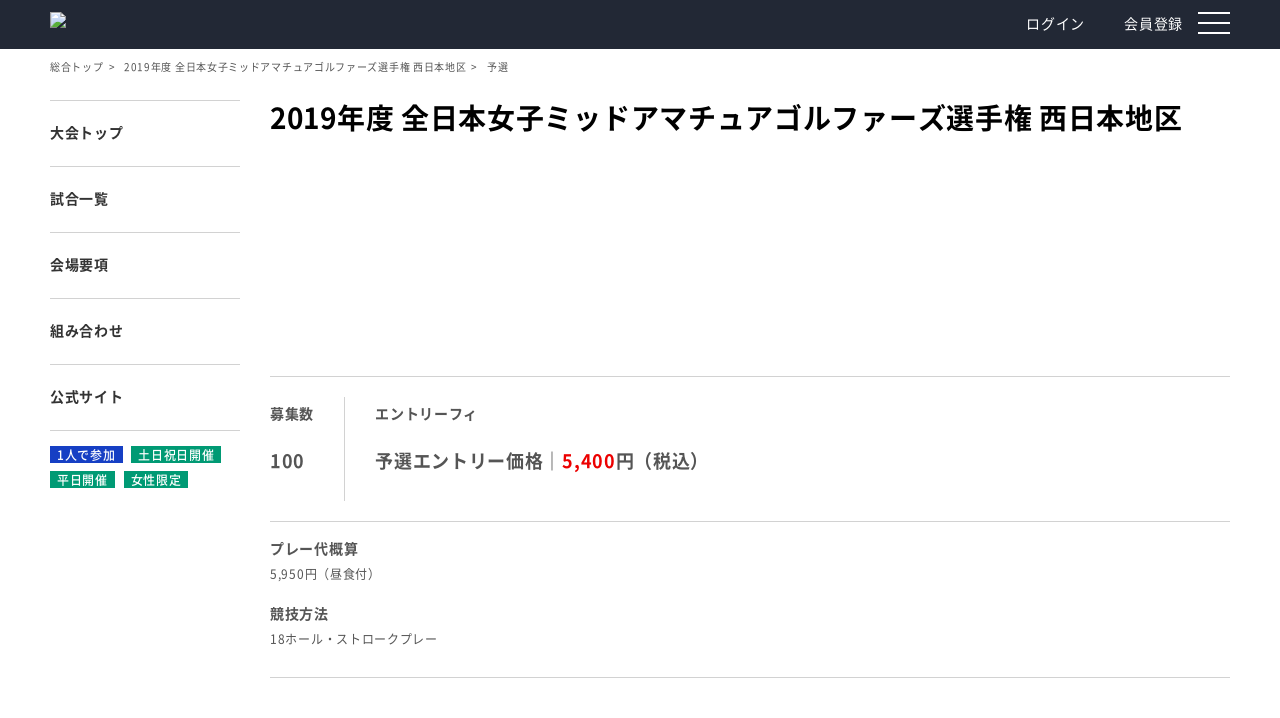

--- FILE ---
content_type: text/html; charset=UTF-8
request_url: https://www.teeoff.jp/conventions/194/event/5570
body_size: 9623
content:
<!DOCTYPE html>
<html lang="ja">
  <head>
    <meta charset="UTF-8">
    <meta http-equiv="X-UA-Compatible" content="IE=100">
        <meta name="viewport" content="width=device-width,initial-scale=1.0,user-scalable=no">
    <meta name="format-detection" content="telephone=no">
    <head prefix="og: http://ogp.me/ns# fb: http://ogp.me/ns/fb# article: http://ogp.me/ns/article#">
<meta name="description" content="2019年度 全日本女子ミッドアマチュアゴルファーズ選手権｜2019.04.19（金）開催予選｜姫路シーサイドゴルフコース（兵庫県）の詳細情報のページ。">
<meta name="keywords" content="2019年度 全日本女子ミッドアマチュアゴルファーズ選手権,予選,姫路シーサイドゴルフコース（兵庫県）,兵庫県,兵庫県,,ゴルフ場,ゴルフ,コース,イベント,オープン,コンペ,アマチュア,プロ,大会,試合,競技,検索,探す,お得,予約">
<link rel="canonical" href="https://www.teeoff.jp/conventions/194/event/5570">
<title>2019.04.19（金）開催予選｜姫路シーサイドゴルフコース（兵庫県）｜2019年度 全日本女子ミッドアマチュアゴルファーズ選手権のお申込み｜ティーオフ</title>
<meta property="article:publisher" content="https://www.facebook.com/GolfLifeInc" />
<meta property="og:title" content="2019.04.19（金）開催予選｜姫路シーサイドゴルフコース（兵庫県）｜2019年度 全日本女子ミッドアマチュアゴルファーズ選手権のお申込み｜ティーオフ" />
<meta property="og:type" content="article" />
<meta property="og:description" content="2019年度 全日本女子ミッドアマチュアゴルファーズ選手権｜2019.04.19（金）開催予選｜姫路シーサイドゴルフコース（兵庫県）の詳細情報のページ。" />
<meta property="og:url" content="https://www.teeoff.jp/conventions/194/event/5570" />
<meta property="og:image" content="https://athlete.golf-l.jp/files/convention/00194/thumbnail/20190314154055_thumb_192.png" />
<meta property="fb:app_id" content="164433044464240" />
<meta property="og:site_name" content="ティーオフ" />
<meta property="og:locale" content="ja_JP" />

<meta name="twitter:card" content="summary_large_image">
<meta name="twitter:site" content="@GolfLifeAthlete">
<meta name="twitter:creator" content="@GolfLifeAthlete">
<meta name="twitter:title" content="2019.04.19（金）開催予選｜姫路シーサイドゴルフコース（兵庫県）｜2019年度 全日本女子ミッドアマチュアゴルファーズ選手権のお申込み｜ティーオフ">
<meta name="twitter:description" content="2019年度 全日本女子ミッドアマチュアゴルファーズ選手権｜2019.04.19（金）開催予選｜姫路シーサイドゴルフコース（兵庫県）の詳細情報のページ。">
<meta name="twitter:image" content="https://athlete.golf-l.jp/files/convention/00194/thumbnail/20190314154055_thumb_192.png"> 
		    <!-- Google Tag Manager -->
    <script>(function (w, d, s, l, i) {
        w[l] = w[l] || [];
        w[l].push({'gtm.start':
            new Date().getTime(), event: 'gtm.js'});
        var f = d.getElementsByTagName(s)[0],
          j = d.createElement(s), dl = l != 'dataLayer' ? '&l=' + l : '';
        j.async = true;
        j.src =
          'https://www.googletagmanager.com/gtm.js?id=' + i + dl;
        f.parentNode.insertBefore(j, f);
      })(window, document, 'script', 'dataLayer', 'GTM-NV45CGH');</script>
    <!-- End Google Tag Manager -->
        <link rel="shortcut icon" type="image/vnd.microsoft.icon" href="/favicons/favicon.ico">
    <link rel="icon" type="image/vnd.microsoft.icon" href="/favicons/favicon.ico">
    <link rel="apple-touch-icon" sizes="57x57" href="/favicons/apple-touch-icon-57x57.png">
    <link rel="apple-touch-icon" sizes="60x60" href="/favicons/apple-touch-icon-60x60.png">
    <link rel="apple-touch-icon" sizes="72x72" href="/favicons/apple-touch-icon-72x72.png">
    <link rel="apple-touch-icon" sizes="76x76" href="/favicons/apple-touch-icon-76x76.png">
    <link rel="apple-touch-icon" sizes="114x114" href="/favicons/apple-touch-icon-114x114.png">
    <link rel="apple-touch-icon" sizes="120x120" href="/favicons/apple-touch-icon-120x120.png">
    <link rel="apple-touch-icon" sizes="144x144" href="/favicons/apple-touch-icon-144x144.png">
    <link rel="apple-touch-icon" sizes="152x152" href="/favicons/apple-touch-icon-152x152.png">
    <link rel="apple-touch-icon" sizes="180x180" href="/favicons/apple-touch-icon-180x180.png">
    <link rel="icon" type="image/png" sizes="192x192" href="/favicons/android-chrome-192x192.png">
    <link rel="icon" type="image/png" sizes="48x48" href="/favicons/favicon-48x48.png">
    <link rel="icon" type="image/png" sizes="96x96" href="/favicons/favicon-96x96.png">
    <link rel="icon" type="image/png" sizes="96x96" href="/favicons/favicon-160x160.png">
    <link rel="icon" type="image/png" sizes="96x96" href="/favicons/favicon-196x196.png">
    <link rel="icon" type="image/png" sizes="16x16" href="/favicons/favicon-16x16.png">
    <link rel="icon" type="image/png" sizes="32x32" href="/favicons/favicon-32x32.png">
    <link rel="manifest" href="/favicons/manifest.json" crossorigin="use-credentials">
    <meta name="msapplication-TileColor" content="#2d88ef">
    <meta name="msapplication-TileImage" content="/favicons/mstile-144x144.png">

    <!-- <link rel="manifest" href="/img/favicons/manifest.json"> -->
    <link rel="mask-icon" href="" color="#630c4e">
    <meta name="theme-color" content="#ffffff">

    <link rel="stylesheet" href="/css/common/sanitize.css?20260121003127">
    <link rel="stylesheet" href="/css/common/setting.css?20260121003127">
    <link rel="stylesheet" href="/js/slick/slick/slick.css?20260121003127">
    <link rel="stylesheet" href="/js/slick/slick/slick-theme.css?20260121003127">
    <link rel="stylesheet" href="/js/drawer/dist/css/drawer.css?20260121003127">
    <link rel="stylesheet" href="/css/common/common.css?20260121003127">
    <link rel="stylesheet" href="/css/common/common_sp.css?20260121003127">
<!--    <link rel="stylesheet" href="/js/drawer/dist/css/drawer2.css?20260121003127">
    <link rel="stylesheet" href="/css/common/common2.css?20260121003127">
    <link rel="stylesheet" href="/css/common/common_sp2.css?20260121003127">-->
    <noscript>
    <link rel="stylesheet" href="/css/common/noscript.css20260121003127">
    </noscript>
        <!--[if lt IE 9]>
            <script src="/js/html5shiv.min.js"></script>
            <script src="/js/css3-mediaqueries.js"></script>
    <![endif]-->

    <script src="/js/jquery1.11.0.min.js"></script>
    <script src="https://cdn.jsdelivr.net/npm/jquery-validation@1.19.3/dist/jquery.validate.min.js"></script>
    <script src="https://cdn.jsdelivr.net/npm/jquery-validation@1.19.3/dist/additional-methods.min.js"></script>
    <script src="/js/slick/slick/slick.min.js"></script>
    <script src="/js/iscroll/build/iscroll.js"></script>
    <script src="/js/drawer/dist/js/drawer.js?20260121003127"></script>
    <script src="/js/search.js?20260121003127"></script>
    <script src="/js/function.js?20260121003127"></script>
    

    <link rel="stylesheet" href="/js/slick/slick/conventionsSlide/conventionsSlide.css?201904030000"><script src="/js/slick/slick/conventionsSlide/conventionsSlide.js?201904030000"></script><script src="https://maps.google.com/maps/api/js?key=AIzaSyD3QsjXVPtpqRZsw_dNw_3SowfGUjm6PYg"></script>      </head>

  <body class="drawer drawer--top drawer-close">
        <!-- Google Tag Manager (noscript) -->
    <noscript><iframe src="https://www.googletagmanager.com/ns.html?id=GTM-NV45CGH"
                      height="0" width="0" style="display:none;visibility:hidden"></iframe></noscript>
    <!-- End Google Tag Manager (noscript) -->
        <div id="all">
      <!-- ▼　ここから：ヘッダー　▼ -->
      <header id="header">
        <div>
          <div class="headerWrap clearfix">
            <h1 class="headerLogo">
              <a href="/">
                <img src="/img/common/teeoff_logo.svg" alt="teeoff">
              </a>
            </h1>
            <div class="headerMenu clearfix">
                                                <p class="login pcOnly"><a href="https://www.golf-l.jp/users/login/return_to:https%253A%252F%252Fwww.teeoff.jp%252F/theme:teeoff">ログイン</a></p>
                <p class="register pcOnly"><a href="https://www.golf-l.jp/users/add/return_to:https%253A%252F%252Fwww.teeoff.jp%252F/theme:teeoff">会員登録</a></p>
                
              <div>
                <button type="button" class="drawer-toggle drawer-hamburger">
                  <span class="sr-only">toggle navigation</span>
                  <span class="drawer-hamburger-icon"></span>
                </button>
              </div>
            </div>
          </div>
        </div>
        <nav class="drawer-nav">
          <ul class="drawer-menu">
                          <li class="register spOnly">
              <ul class="white_box2"> 
                <li class="register spOnly"><span class="menu_head">マイメニュー</span></li>
                <li class="register spOnly"><span class="menu_head2">ログインまたは会員登録をして下さい。</span>
                  <ul class="regi">
                    <li><a class="regi_btn" href="https://www.golf-l.jp/users/add/return_to:https%253A%252F%252Fwww.teeoff.jp%252F/theme:teeoff">新規会員登録</a></li>
                    <li><a class="regi_btn" href="https://www.golf-l.jp/users/login/return_to:https%253A%252F%252Fwww.teeoff.jp%252F/theme:teeoff">ログイン</a></li>
                  </ul>
                </li>
              </ul>
            </li>
            <li class="pcOnly">
              <ul class="white_box">
                <li class="pc_ind"><h3><span class="menu_head">メインメニュー</span></h3>
                  <ul class="link_menu second_layer">
                    <li class="cat_box"><span class="menu_head2 let_space">検索する</span></li>
                    <li><a href="/#featureEventAdd01">開催中の大会を探す</a></li>
                    <li><a href="/#inSeasonAreaEvent">スケジュールから試合を探す</a></li>
                    <li><a href="/list_gc/index">ゴルフ場から試合を探す</a></li>
                  </ul>
                </li>
              </ul>
            </li>
            <li class="spOnly">
              <ul class="white_box">
                <li class="pc_ind"><h3><span class="menu_head">メインメニュー</span></h3>
                  <ul class="link_menu second_layer">
                    <li class="cat_box"><span class="menu_head2 let_space">検索する</span></li>
                    <li><a href="/#featureEventAdd01">&nbsp;&nbsp;&nbsp;開催中の大会を探す</a></li>
                    <li><a href="/#inSeasonAreaEvent">&nbsp;&nbsp;&nbsp;スケジュールから試合を探す</a></li>
                    <li><a href="/list_gc/index">&nbsp;&nbsp;&nbsp;ゴルフ場から試合を探す</a></li>
                  </ul>
                </li>
              </ul>
            </li>
            <div class="spOnly">
              <button type="button" class="drawer-toggle close_btn">
                <span class="sr-only">toggle navigation</span>
              </button>
            </div>
          
        </nav>
      </header>
      <!-- ▲　ここまで：ヘッダー　▲ -->


      
            <!-- ▼　ここから：コンテンツ　▼ -->
<div class="bgwhiteWrap clearfix">
    <div class="contWrap">
        <!-- ▼　ここから：パンくず　▼ -->
        <div class="bredcrumb pcOnly">
            <ul>
                <li><a href="/">総合トップ</a></li>
                <li><a href="/conventions/194">2019年度 全日本女子ミッドアマチュアゴルファーズ選手権 西日本地区</a></li>
                <li>予選</li>
            </ul>
        </div>
        <!-- ▲　ここまで：パンくず　▲ -->

        <!-- ▼　ここから：右コンテンツ　▼ -->
        <div class="contWrapRight02">
        <ul class="conventionsNav-1 ">
  <li><a href="/conventions/194">大会トップ</a></li>
      <li><a href="/conventions/194/events">試合一覧</a></li>
                                  <li><a href="#">会場要項</a></li>
                    <li><a href="#">組み合わせ</a></li>
              <li><a href="http://www.pgs-c.jp/2019/ps/mf_n/index" target="_blank" class="kousikiLink">公式サイト</a></li>
</ul>

            <!-- ▼　ここから：トップイメージ　▼ -->
            <div class="tournamentTop">
                <h2>2019年度 全日本女子ミッドアマチュアゴルファーズ選手権 西日本地区</h2>
                <div class="tournamentTopImg">
                                        <img src="/img/04_match_detail/common_img.png" alt="">
                </div>
                <div class="tournamentTopBg">
                    <p>2019.04.19（金）開催</p>
                    <p>予選｜姫路シーサイドゴルフコース（兵庫県）</p>
                </div>
            </div>
            <!-- ▲　ここまで：トップイメージ　▲ -->

            <!-- ▼　ここから：情報　▼ -->
            <div class="tournamentInfo">
    <div>
        <ul class="clearfix">
            <li>
                                <h4>募集数</h4>
                <div class="kakakunoBox">
                    <p>100</p>
                </div>
            </li>
            <li>
                <h4>エントリーフィ</h4>
                
                <div class="kakakunoBox">
                                                                                                        <p class="tujyokakakuTxt">予選エントリー価格｜<span class="fontRed">5,400</span>円（税込）</p>
                                            

<!--                    <p class="tujyokakakuTxt">予選エントリー価格｜<span class="fontRed">5,400</span>円（税込）</p>-->
                                    </div>
            </li>
        </ul>
    </div>
    <div>
        <dl>
                            <dt>プレー代概算</dt>
                <dd>5,950円（昼食付）</dd>
                                        <dt>競技方法</dt>
                <dd>18ホール・ストロークプレー</dd>
            
            
            
            
                    </dl>
    </div>


</div>            <!-- ▲　ここまで：情報　▲ -->


            <!-- ▼エントリーボタン▼ -->
            
<div class="entryBynBox">
                        <p>ネットから申し込みいただく場合 <br class="spOnly">Teeoffの<a href="https://www.golf-l.jp/users/add/theme:teeoff">会員登録</a>が必要になります</p>
        
        <div class="redBtn">
                            <span class="notEntryByn">受付終了</span>

                    </div>
    </div>
<ul class="conventionsNav-1 bm30">
  <li><a href="/conventions/194">大会トップ</a></li>
      <li><a href="/conventions/194/events">試合一覧</a></li>
                                  <li><a href="#">会場要項</a></li>
                    <li><a href="#">組み合わせ</a></li>
              <li><a href="http://www.pgs-c.jp/2019/ps/mf_n/index" target="_blank" class="kousikiLink">公式サイト</a></li>
</ul>

            <!-- ▲エントリーボタン▲ -->            
             <h3>姫路シーサイドゴルフコース（兵庫県）詳細情報</h3>
            <!-- ▼　ここから：詳細情報　▼ -->
              <div class="imgSlider matchSlider clearfix">
  </div>

            <div class="courseDetailInfo">
                <ul>
    <li><span class="rightSpace">住所</span><span>〒671-0101 兵庫県姫路市大塩町2035-4</span>
                
        <br class="spOnly"><span>［<a href="https://maps.google.co.jp/maps?f=q&hl=ja&geocode=&q=loc:34.770786,134.757998&ie=UTF8&spn=0.029488,0.083942&z=16&ll=34.770786,134.757998">地図を見る</a>］</span></li>
</ul>
<ul>
    <li><span class="rightSpace">休場日</span><span>なし</span></li>
    <li><span class="rightSpace">開場日</span><span>1986年9月30日</span></li>
        <li><span class="rightSpace">クレジットカード</span><span>利用不可</span></li>
</ul>
<ul>
        <li><span class="rightSpace">ドレスコード</span><span>あり 
                            クラブハウス内：ラフ過ぎる服装は不可                、                                        ラウンド内：ラフ過ぎる服装は不可                    </span></li>
    <li><span class="rightSpace">シューズ指定</span>
                        <span>あり ソフトスパイク：可、スパイクレス：可、メタルスパイク：可</span></li>
</ul>
<ul>
    <li><span class="rightSpace">設計者</span><span>新井組</span></li>
        <li><span class="rightSpace">コース種別</span><span>シーサイド（リンクス）</span></li>
    <li><span class="rightSpace">コース高低差</span><span>フラット</span></li>
    <li><span class="rightSpace">面積</span><span>60万m2</span></li>
    <li><span class="rightSpace">グリーン</span>
                <span>ベント</span></li>
    <li><span class="rightSpace">グリーン数</span><span>2</span></li>
    <li><span class="rightSpace">ホール数</span><span>18</span></li>
    <li><span class="rightSpace">PAR</span><span>72</span></li>
    <li><span class="rightSpace">コース</span><span>OUT・IN</span></li>
    <li><span class="rightSpace">距離</span><span>6365ヤード</span></li>
    <li><span class="rightSpace">ドラコン推奨</span><span>9.14</span></li>
    <li><span class="rightSpace">ニアピン推奨</span><span>3.11</span></li>
</ul>
<ul>
        <li><span class="rightSpace">カート</span><span>あり 自走式　<br/>        </span></li>
    <li><span class="rightSpace">キャディ</span><span>なし        </span></li>
    <li><span class="rightSpace">練習場</span><span>なし </span></li>
    <li><span class="rightSpace">レストラン</span><span>なし             </span></li>
    <li><span class="rightSpace">お風呂</span><span>あり </span></li>
    <li><span class="rightSpace">宿泊施設</span><span>なし        </span></li>
    <li><span class="rightSpace">ナイター設備</span><span>なし        </span></li>
    <li><span class="rightSpace">レンタルクラブ</span><span>なし</span></li>
    <li><span class="rightSpace">レンタルシューズ</span><span>なし        </span></li>
    <li><span class="rightSpace">ペット預かり</span><span>不可        </span></li>
    <li><span class="rightSpace">ペット同伴ラウンド</span><span>不可        </span></li>
    <li><span class="rightSpace">託児所</span><span>なし        </span></li>
    <li><span class="rightSpace">自動精算機</span><span>なし        </span></li>
</ul>
<div id="Access" class="courseAccess clearfix">
    <div class="courseAccessWay mapdiscrip">
        <p>交通機関でのアクセス
        <span>姫路バイパス・別所ランプ 10km以内</span></p>
    </div>
</div>            </div>
            <!-- ▲　ここまで：詳細情報　▲ -->
            <!-- ▼エントリーボタン▼ -->
            
<div class="entryBynBox">
                        <p>ネットから申し込みいただく場合 <br class="spOnly">Teeoffの<a href="https://www.golf-l.jp/users/add/theme:teeoff">会員登録</a>が必要になります</p>
        
        <div class="redBtn">
                            <span class="notEntryByn">受付終了</span>

                    </div>
    </div>
<ul class="conventionsNav-1 bm30">
  <li><a href="/conventions/194">大会トップ</a></li>
      <li><a href="/conventions/194/events">試合一覧</a></li>
                                  <li><a href="#">会場要項</a></li>
                    <li><a href="#">組み合わせ</a></li>
              <li><a href="http://www.pgs-c.jp/2019/ps/mf_n/index" target="_blank" class="kousikiLink">公式サイト</a></li>
</ul>

            <!-- ▲エントリーボタン▲ -->  
            
            <!-- ▼　ここから：その他の試合　▼ -->
                <div class="otherTournamentBottom">
                    <h3>姫路シーサイドゴルフコース（兵庫県） でエントリー受付中のその他の試合</h3>
    <div>
    <ul class="rowTop pcOnly clearfix">
        <li class="cell_1">開催日</li>
        <li class="cell_2">大会名</li>
        <li class="cell_3">試合名</li>
        <li class="cell_4">プレー代概算</li>
        <li class="cell_4_2">プレースタイル</li>
        <li class="cell_5">エントリーフィ</li>
        <li class="cell_6">エントリー</li>
    </ul>
    
                <ul class="row_1 clearfix">
            <li class="cell_1">2020.06.19（金）                       
                    <br class="pcOnly"><span class="bgOrange">受付終了</span>
                </li>
            <li class="cell_2">2020年度 全日本ミッドアマチュアゴルファーズ選手権｜西日本地区</li>
            <li class="cell_3">予選</li>
            <li class="cell_4">6,050円(昼食付)</li>
            <li class="cell_4_2"></li>
            <li class="cell_5">6,600円（税込）</li>
            <li class="cell_6"><a href="/conventions/256/event/6430">詳細・エントリー</a></li>
        </ul>

                <ul class="row_2 clearfix">
            <li class="cell_1">2020.04.17（金）                       
                    <br class="pcOnly"><span class="bgOrange">受付終了</span>
                </li>
            <li class="cell_2">2020年度 全日本アマチュアゴルファーズ選手権｜西日本地区</li>
            <li class="cell_3">予選</li>
            <li class="cell_4">6,050円(昼食付)</li>
            <li class="cell_4_2"></li>
            <li class="cell_5">6,600円（税込）</li>
            <li class="cell_6"><a href="/conventions/247/event/6265">詳細・エントリー</a></li>
        </ul>

                <ul class="row_1 clearfix">
            <li class="cell_1">2020.04.17（金）                       
                    <br class="pcOnly"><span class="bgOrange">受付終了</span>
                </li>
            <li class="cell_2">2020年度 全日本シニアアマチュアゴルファーズ選手権｜西日本地区</li>
            <li class="cell_3">予選</li>
            <li class="cell_4">6,050円（昼食付）</li>
            <li class="cell_4_2"></li>
            <li class="cell_5">6,600円（税込）</li>
            <li class="cell_6"><a href="/conventions/250/event/6320">詳細・エントリー</a></li>
        </ul>

                <ul class="row_2 clearfix">
            <li class="cell_1">2020.04.17（金）                       
                    <br class="pcOnly"><span class="bgOrange">受付終了</span>
                </li>
            <li class="cell_2">2020年度 全日本女子ミッドアマチュアゴルファーズ選手権｜西日本地区</li>
            <li class="cell_3">予選</li>
            <li class="cell_4">6,050円（昼食付）</li>
            <li class="cell_4_2"></li>
            <li class="cell_5">6,600円（税込）</li>
            <li class="cell_6"><a href="/conventions/253/event/6359">詳細・エントリー</a></li>
        </ul>

                <ul class="row_1 clearfix">
            <li class="cell_1">2020.03.27（金）                       
                    <br class="pcOnly"><span class="bgOrange">受付終了</span>
                </li>
            <li class="cell_2">2020年度 全日本女子アマチュアゴルファーズ選手権｜西日本地区</li>
            <li class="cell_3">予選</li>
            <li class="cell_4">6,050円(昼食付)</li>
            <li class="cell_4_2"></li>
            <li class="cell_5">6,600円（税込）</li>
            <li class="cell_6"><a href="/conventions/244/event/6207">詳細・エントリー</a></li>
        </ul>

                <ul class="row_2 clearfix">
            <li class="cell_1">2019.09.06（金）                       
                    <br class="pcOnly"><span class="bgOrange">受付終了</span>
                </li>
            <li class="cell_2">2019年度 全日本ミッドシニアアマチュアゴルファーズ選手権｜西日本地区</li>
            <li class="cell_3">予選</li>
            <li class="cell_4">5,250円</li>
            <li class="cell_4_2"></li>
            <li class="cell_5">5,400円（税込）</li>
            <li class="cell_6"><a href="/conventions/203/event/5814">詳細・エントリー</a></li>
        </ul>

                <ul class="row_1 clearfix">
            <li class="cell_1">2019.06.21（金）                       
                    <br class="pcOnly"><span class="bgOrange">受付終了</span>
                </li>
            <li class="cell_2">2019年度 全日本ミッドアマチュアゴルファーズ選手権｜西日本地区</li>
            <li class="cell_3">予選</li>
            <li class="cell_4">5,950円 （昼食付）</li>
            <li class="cell_4_2"></li>
            <li class="cell_5">5,400円（税込）</li>
            <li class="cell_6"><a href="/conventions/197/event/5679">詳細・エントリー</a></li>
        </ul>

                <ul class="row_2 clearfix">
            <li class="cell_1">2019.04.19（金）                       
                    <br class="pcOnly"><span class="bgOrange">受付終了</span>
                </li>
            <li class="cell_2">2019年度 全日本アマチュアゴルファーズ選手権｜西日本地区</li>
            <li class="cell_3">予選</li>
            <li class="cell_4">5,950円(昼食付)</li>
            <li class="cell_4_2"></li>
            <li class="cell_5">5,400円（税込）</li>
            <li class="cell_6"><a href="/conventions/188/event/5455">詳細・エントリー</a></li>
        </ul>

                <ul class="row_1 clearfix">
            <li class="cell_1">2019.04.19（金）                       
                    <br class="pcOnly"><span class="bgOrange">受付終了</span>
                </li>
            <li class="cell_2">2019年度 全日本シニアアマチュアゴルファーズ選手権｜西日本地区</li>
            <li class="cell_3">予選</li>
            <li class="cell_4">5,950円（昼食付）</li>
            <li class="cell_4_2"></li>
            <li class="cell_5">5,400円（税込）</li>
            <li class="cell_6"><a href="/conventions/191/event/5522">詳細・エントリー</a></li>
        </ul>

                <ul class="row_2 clearfix">
            <li class="cell_1">2019.03.22（金）                       
                    <br class="pcOnly"><span class="bgOrange">受付終了</span>
                </li>
            <li class="cell_2">2019年度 全日本女子アマチュアゴルファーズ選手権｜西日本地区</li>
            <li class="cell_3">予選</li>
            <li class="cell_4">5,950円(昼食付)</li>
            <li class="cell_4_2"></li>
            <li class="cell_5">5,400円（税込）</li>
            <li class="cell_6"><a href="/conventions/182/event/5336">詳細・エントリー</a></li>
        </ul>
                    

</div>
                </div>
            <!-- ▲　ここまで：その他の試合　▲ -->

        </div>
        <!-- ▲　ここまで：右コンテンツ　▲ -->

        <!-- ▼　ここから：左コンテンツ　▼ -->
<div class="contWrapLeft03">
  <ul class="conventionsNav-2">
    <li><a href="/conventions/194">大会トップ</a></li>
          <li><a href="/conventions/194/events">試合一覧</a></li>
        

                                      <li><a href="#">会場要項</a></li>
                            <li><a href="#">組み合わせ</a></li>
                      <li><a href="http://www.pgs-c.jp/2019/ps/mf_n/index" target="_blank" class="kousikiLink">公式サイト</a></li>
  </ul>
  <ul class="conventionsNav-2-btm">
          <li><span class="bgBlue">1人で参加</span></li>
          <li><span class="bgGreen02">土日祝日開催</span></li>
          <li><span class="bgGreen02">平日開催</span></li>
          <li><span class="bgGreen02">女性限定</span></li>
      </ul>
  </div>
<script>
  $(".favoriteBtn").click(function () {
      var convention_id = 194;
      var user_id = "";
      $.ajax({
          type: 'POST',
          url: 'https://www.teeoff.jp/ajax/setFavoriteConvention/',
          data: {"convention_id": convention_id, "user_id": user_id},
          success: function (data) {
              var jsonObj = $.parseJSON(data);
              if (jsonObj == "add") {
                  alert('お気に入りに追加しました。');
              } else if (jsonObj == "delete") {
                  alert('お気に入りから削除しました。');
              } else {
                  alert('お気に入り操作に失敗しました。');
              }
          },
          error: function () {
              alert('お気に入り操作に失敗しました。');
          }
      });
  });
</script>        <!-- ▲　ここまで：左コンテンツ　▲ -->

    </div>
</div>
<!-- ▲　ここまで：コンテンツ　▲ -->      
      <!-- footer -->
      <footer>
        <div class="footerWrap">
                        <div class="footerFloatWrap pcOnly clearfix">
              <div class="footerLeft">
                <h3 class="footerTitArea">住所から大会・競技・イベント・コンペを探す</h3>
                                  <dl class="clearfix">

                                        <dt><a href="/lists/region_list:hokkaido">北海道・東北</a></dt>
                                          <dd><a href="/lists/prefectures:01">北海道</a></dd>
                                          <dd><a href="/lists/prefectures:02">青森</a></dd>
                                          <dd><a href="/lists/prefectures:03">岩手</a></dd>
                                          <dd><a href="/lists/prefectures:04">宮城</a></dd>
                                          <dd><a href="/lists/prefectures:05">秋田</a></dd>
                                          <dd><a href="/lists/prefectures:06">山形</a></dd>
                                          <dd><a href="/lists/prefectures:07">福島</a></dd>
                     
                  </dl>
                                  <dl class="clearfix">

                                        <dt><a href="/lists/region_list:kanto">関東</a></dt>
                                          <dd><a href="/lists/prefectures:08">茨城</a></dd>
                                          <dd><a href="/lists/prefectures:09">栃木</a></dd>
                                          <dd><a href="/lists/prefectures:10">群馬</a></dd>
                                          <dd><a href="/lists/prefectures:11">埼玉</a></dd>
                                          <dd><a href="/lists/prefectures:12">千葉</a></dd>
                                          <dd><a href="/lists/prefectures:13">東京</a></dd>
                                          <dd><a href="/lists/prefectures:14">神奈川</a></dd>
                     
                  </dl>
                                  <dl class="clearfix">

                                        <dt><a href="/lists/region_list:koushinetsu_hokuriku">甲信越・北陸</a></dt>
                                          <dd><a href="/lists/prefectures:15">新潟</a></dd>
                                          <dd><a href="/lists/prefectures:16">富山</a></dd>
                                          <dd><a href="/lists/prefectures:17">石川</a></dd>
                                          <dd><a href="/lists/prefectures:18">福井</a></dd>
                                          <dd><a href="/lists/prefectures:19">山梨</a></dd>
                                          <dd><a href="/lists/prefectures:20">長野</a></dd>
                     
                  </dl>
                                  <dl class="clearfix">

                                        <dt><a href="/lists/region_list:tokai">東海</a></dt>
                                          <dd><a href="/lists/prefectures:21">岐阜</a></dd>
                                          <dd><a href="/lists/prefectures:22">静岡</a></dd>
                                          <dd><a href="/lists/prefectures:23">愛知</a></dd>
                                          <dd><a href="/lists/prefectures:24">三重</a></dd>
                     
                  </dl>
                                  <dl class="clearfix">

                                        <dt><a href="/lists/region_list:kansai">関西</a></dt>
                                          <dd><a href="/lists/prefectures:25">滋賀</a></dd>
                                          <dd><a href="/lists/prefectures:26">京都</a></dd>
                                          <dd><a href="/lists/prefectures:27">大阪</a></dd>
                                          <dd><a href="/lists/prefectures:28">兵庫</a></dd>
                                          <dd><a href="/lists/prefectures:29">奈良</a></dd>
                                          <dd><a href="/lists/prefectures:30">和歌山</a></dd>
                     
                  </dl>
                                  <dl class="clearfix">

                                        <dt><a href="/lists/region_list:chugoku_shikoku">中国・四国</a></dt>
                                          <dd><a href="/lists/prefectures:31">鳥取</a></dd>
                                          <dd><a href="/lists/prefectures:32">島根</a></dd>
                                          <dd><a href="/lists/prefectures:33">岡山</a></dd>
                                          <dd><a href="/lists/prefectures:34">広島</a></dd>
                                          <dd><a href="/lists/prefectures:35">山口</a></dd>
                                          <dd><a href="/lists/prefectures:36">徳島</a></dd>
                                          <dd><a href="/lists/prefectures:37">香川</a></dd>
                                          <dd><a href="/lists/prefectures:38">愛媛</a></dd>
                                          <dd><a href="/lists/prefectures:39">高知</a></dd>
                     
                  </dl>
                                  <dl class="clearfix">

                                        <dt><a href="/lists/region_list:kyusyu_okinawa">九州・沖縄</a></dt>
                                          <dd><a href="/lists/prefectures:40">福岡</a></dd>
                                          <dd><a href="/lists/prefectures:41">佐賀</a></dd>
                                          <dd><a href="/lists/prefectures:42">長崎</a></dd>
                                          <dd><a href="/lists/prefectures:43">熊本</a></dd>
                                          <dd><a href="/lists/prefectures:44">大分</a></dd>
                                          <dd><a href="/lists/prefectures:45">宮崎</a></dd>
                                          <dd><a href="/lists/prefectures:46">鹿児島</a></dd>
                                          <dd><a href="/lists/prefectures:47">沖縄</a></dd>
                     
                  </dl>
                              </div>
              <div class="footerRight">
                <h3 class="footerTitArea">住所からゴルフ場を探す</h3>
                                  <dl class="clearfix">
                                          <dt><a href="/list_gc/hokkaido">北海道・東北</a></dt>
                                          <dd><a href="/list_gc/hokkaido/01">北海道</a></dd>
                                          <dd><a href="/list_gc/hokkaido/02">青森</a></dd>
                                          <dd><a href="/list_gc/hokkaido/03">岩手</a></dd>
                                          <dd><a href="/list_gc/hokkaido/04">宮城</a></dd>
                                          <dd><a href="/list_gc/hokkaido/05">秋田</a></dd>
                                          <dd><a href="/list_gc/hokkaido/06">山形</a></dd>
                                          <dd><a href="/list_gc/hokkaido/07">福島</a></dd>
                     
                  </dl>
                                  <dl class="clearfix">
                                          <dt><a href="/list_gc/kanto">関東</a></dt>
                                          <dd><a href="/list_gc/kanto/08">茨城</a></dd>
                                          <dd><a href="/list_gc/kanto/09">栃木</a></dd>
                                          <dd><a href="/list_gc/kanto/10">群馬</a></dd>
                                          <dd><a href="/list_gc/kanto/11">埼玉</a></dd>
                                          <dd><a href="/list_gc/kanto/12">千葉</a></dd>
                                          <dd><a href="/list_gc/kanto/13">東京</a></dd>
                                          <dd><a href="/list_gc/kanto/14">神奈川</a></dd>
                     
                  </dl>
                                  <dl class="clearfix">
                                          <dt><a href="/list_gc/koushinetsu_hokuriku">甲信越・北陸</a></dt>
                                          <dd><a href="/list_gc/koushinetsu_hokuriku/15">新潟</a></dd>
                                          <dd><a href="/list_gc/koushinetsu_hokuriku/16">富山</a></dd>
                                          <dd><a href="/list_gc/koushinetsu_hokuriku/17">石川</a></dd>
                                          <dd><a href="/list_gc/koushinetsu_hokuriku/18">福井</a></dd>
                                          <dd><a href="/list_gc/koushinetsu_hokuriku/19">山梨</a></dd>
                                          <dd><a href="/list_gc/koushinetsu_hokuriku/20">長野</a></dd>
                     
                  </dl>
                                  <dl class="clearfix">
                                          <dt><a href="/list_gc/tokai">東海</a></dt>
                                          <dd><a href="/list_gc/tokai/21">岐阜</a></dd>
                                          <dd><a href="/list_gc/tokai/22">静岡</a></dd>
                                          <dd><a href="/list_gc/tokai/23">愛知</a></dd>
                                          <dd><a href="/list_gc/tokai/24">三重</a></dd>
                     
                  </dl>
                                  <dl class="clearfix">
                                          <dt><a href="/list_gc/kansai">関西</a></dt>
                                          <dd><a href="/list_gc/kansai/25">滋賀</a></dd>
                                          <dd><a href="/list_gc/kansai/26">京都</a></dd>
                                          <dd><a href="/list_gc/kansai/27">大阪</a></dd>
                                          <dd><a href="/list_gc/kansai/28">兵庫</a></dd>
                                          <dd><a href="/list_gc/kansai/29">奈良</a></dd>
                                          <dd><a href="/list_gc/kansai/30">和歌山</a></dd>
                     
                  </dl>
                                  <dl class="clearfix">
                                          <dt><a href="/list_gc/chugoku_shikoku">中国・四国</a></dt>
                                          <dd><a href="/list_gc/chugoku_shikoku/31">鳥取</a></dd>
                                          <dd><a href="/list_gc/chugoku_shikoku/32">島根</a></dd>
                                          <dd><a href="/list_gc/chugoku_shikoku/33">岡山</a></dd>
                                          <dd><a href="/list_gc/chugoku_shikoku/34">広島</a></dd>
                                          <dd><a href="/list_gc/chugoku_shikoku/35">山口</a></dd>
                                          <dd><a href="/list_gc/chugoku_shikoku/36">徳島</a></dd>
                                          <dd><a href="/list_gc/chugoku_shikoku/37">香川</a></dd>
                                          <dd><a href="/list_gc/chugoku_shikoku/38">愛媛</a></dd>
                                          <dd><a href="/list_gc/chugoku_shikoku/39">高知</a></dd>
                     
                  </dl>
                                  <dl class="clearfix">
                                          <dt><a href="/list_gc/kyusyu_okinawa">九州・沖縄</a></dt>
                                          <dd><a href="/list_gc/kyusyu_okinawa/40">福岡</a></dd>
                                          <dd><a href="/list_gc/kyusyu_okinawa/41">佐賀</a></dd>
                                          <dd><a href="/list_gc/kyusyu_okinawa/42">長崎</a></dd>
                                          <dd><a href="/list_gc/kyusyu_okinawa/43">熊本</a></dd>
                                          <dd><a href="/list_gc/kyusyu_okinawa/44">大分</a></dd>
                                          <dd><a href="/list_gc/kyusyu_okinawa/45">宮崎</a></dd>
                                          <dd><a href="/list_gc/kyusyu_okinawa/46">鹿児島</a></dd>
                                          <dd><a href="/list_gc/kyusyu_okinawa/47">沖縄</a></dd>
                     
                  </dl>
                 

              </div>
              
            </div>
                    <div class="footerBottom">
            <div class="footerLogo"><a href="/"><img src="/img/common/teeoff_logo.svg" alt="teeoff"></a></div>
            <ul>
              <li><a href="/sitemap">サイトマップ</a></li>
              <li><a href="/company">運営会社情報</a></li>
              <li><a href="/agreement">利用規約</a></li>
              <li><a href="/service_agreement">サービス利用規約</a></li>
              <li><a href="https://www.golf-life.co.jp/privacy/" target="_blank">個人情報保護方針</a></li>
              <li><a href="https://www.golf-life.co.jp/disclosure/" target="_blank">個人情報の取り扱いについて</a></li>
              <li><a href="/tokutei">特定商取引法に基づく表記</a></li>
              <li><a href="/contact">お問い合わせ</a></li>
                          </ul>
            <ul>
              <li><a href="http://www.golf-life.co.jp" target="_blank" class="opacity">ゴルフライフ株式会社</a></li>
              <li><a href="http://www.scramble-golf.jp" target="_blank" class="opacity">スクランブルゴルフとは</a></li>
              <li><a href="https://athlete.golf-l.jp" target="_blank" class="opacity">スクランブルゴルフツアー</a></li>
              <li><a href="https://www.golf-life.shop/" target="_blank" class="opacity">ゴルフライフ公式オンラインストア</a></li>
              <li><a href="https://www.golf-mirror.com/" target="_blank" class="opacity">ゴルフミラーレンジ</a></li>
              <li><a href="https://wonder.golf/" target="_blank" class="opacity">ワンダーゴルフパーク</a></li>
              <li><a href="https://pro.scramble-golf.jp/sgc2025inkobe/" target="_blank" class="opacity">スクランブルゴルフチャンピオンシップ</a></li>
              </ul>
            <p class="copyright">Copyright (C) GOLF LIFE Inc. All rights reserved.</p>
          </div>
        </div>
      </footer>
      <!-- /footer -->
    </div>
    
      <!-- Criteo 製品詳細ページ -->
    <script type="text/javascript">
      var dataLayer = dataLayer || [];
      dataLayer.push({
        'PageType': 'Productpage',
        'HashedEmail': '',
        'ProductID': '5570'
      });
    </script>
   
    <!-- facebook -->
    <script>
      (function (d, s, id) {
        var js, fjs = d.getElementsByTagName(s)[0];
        if (d.getElementById(id))
          return;
        js = d.createElement(s);
        js.id = id;
        js.async = true;
        js.src = "//connect.facebook.net/ja_JP/sdk.js#xfbml=1&version=v2.0";
        fjs.parentNode.insertBefore(js, fjs);
      }(document, 'script', 'facebook-jssdk'));

    </script>
    <!-- twitter -->
    <script>
      !function (d, s, id) {
        var js, fjs = d.getElementsByTagName(s)[0];
        if (!d.getElementById(id)) {
          js = d.createElement(s);
          js.id = id;
          js.async = true;
          js.src = "//platform.twitter.com/widgets.js";
          fjs.parentNode.insertBefore(js, fjs);
        }
      }(document, "script", "twitter-wjs");
    </script>
    <!-- google 最後の +1 ボタン タグの後に次のタグを貼り付けてください。 -->
    <script type="text/javascript">
      window.___gcfg = {lang: 'ja'};

      (function () {
        var po = document.createElement('script');
        po.type = 'text/javascript';
        po.async = true;
        po.src = 'https://apis.google.com/js/platform.js';
        var s = document.getElementsByTagName('script')[0];
        s.parentNode.insertBefore(po, s);
      })();
    </script>

        <script>
      $(function () {
        setTimeout(function () {
          $('.alert').fadeOut('slow');
        }, 1600);
        // 同ページ内＃付リンククリック時drawerメニューを閉じる
        $('.drawer-menu a').on('click', function() {
          if(this.hash) {
            $('.drawer').drawer('close');
          }
        });
      });
    </script>
    <script>
      jQuery(window).load(function () {
        setTimeout(function () {
          $("#overlay").fadeOut(300);
        }, 500);
      });
      $("a").on('click', function () {
        var linkUrl = $(this).attr('href');
        if ((linkUrl.indexOf('#') === -1) && (linkUrl.indexOf('.pdf') === -1)) {
          $("#overlay").fadeIn(300);
          // 消えない時を考慮
          setTimeout(function () {
            $("#overlay").fadeOut(300);
          }, 10000);
        }
      });
    </script>
  </body>
</html>



--- FILE ---
content_type: text/css
request_url: https://www.teeoff.jp/js/slick/slick/conventionsSlide/conventionsSlide.css?201904030000
body_size: 817
content:
@charset "UTF-8";

@media (min-width: 750px) {
/*.gt_slider ver2*/
  .gt_slider_v2 {
    position: relative;    
    background-color: #1b1b1b;
    margin-top: 23px;
    padding: 0px 0px 0px;
  }
  .gt_slider_v2 .slider_main_v2 {
    margin: 0 auto;
    padding:40px 80px 30px; 
    background-color: #000000;
    background-image:url(./img/bg_footer.png);
    background-size:cover;
  }
  .gt_slider_v2 .slider_main_v2 .slick-slide img{
    width: 100%;
    height: auto;
    display: block;
  }
  .gt_slider_v2 .slick-prev:before,
  .gt_slider_v2 .slick-next:before {
    content: "";
    display: block;
    width: 100%;
    height: 100%;
  }
  .gt_slider_v2 .slick-prev:before {
    background: url(./img/icon_gt_idx_slider.png) 0 0 no-repeat;
    background-size: 100% auto;
  }
  .gt_slider_v2 .slick-next:before {
    background: url(./img/icon_gt_idx_slider.png) 0 0 no-repeat;
    background-size: 100% auto;
    -webkit-transform: scale(-1, 1);
    -ms-transform: scale(-1, 1);
    transform: scale(-1, 1);
  }
  .gt_slider_v2 .slick-next, .gt_slider_v2 .slick-prev {
    width: 60px;
    height: 60px;
    border-radius: 50%;
  }
  .gt_slider_v2 .slick-next {
    right: 10px;
    z-index: 99;
  }
  .gt_slider_v2 .slick-prev {
    left: 10px;
    z-index: 100;
  }
  .gt_slider_v2 .slider_thumbnail_v2 {
    margin-top: 0px;
    background: #000000;
    padding: 20px;
  }
  .gt_slider_v2 .slider_thumbnail_v2 .thumbnail {
    opacity: 0.7;
  }
  .gt_slider_v2 .slider_thumbnail_v2 .slick-track {
    margin-left: 0;
    margin-right: 0;
  }
  .gt_slider_v2 .slider_thumbnail_v2 .slick-current {
    opacity: 1;
  }
  .gt_slider_v2 .slider_thumbnail_v2 .thumbnail img{
    display: block;
    width: 94%;
    border: 2px solid #000000;
    margin: 0 auto;
  }
  .gt_slider_v2 .slider_thumbnail_v2 .slick-current img{
    border: 2px solid #b6ab00;
  }
/* end .gt_slider ver2*/
}

@media screen and (max-width: 750px) {
/* .gt_slider ver2 */
  .gt_slider_v2 {
    margin-top: 20px;
    border-top: 15px solid #1b1b1b;
    border-left: 15px solid #1b1b1b;
    border-right: 15px solid #1b1b1b;
    border-bottom: 15px solid #1b1b1b;
    background-color: #1b1b1b;
  }

  .gt_slider_v2 .slider_main_v2 .slick-slide img{
    width: 100%;
    height: auto;
    display: block;
  }

  .gt_slider_v2 .slick-prev:before,
  .gt_slider_v2 .slick-next:before {
    content: "";
    display: block;
    width: 100%;
    height: 100%;
  }

  .gt_slider_v2 .slick-prev:before {
    background: url(./img/icon_gt_idx_slider.png) 0 0 no-repeat;
    background-size: 100% auto;
  }

  .gt_slider_v2 .slick-next:before {
    background: url(./img/icon_gt_idx_slider.png) 0 0 no-repeat;
    background-size: 100% auto;
    -webkit-transform: scale(-1, 1);
    -ms-transform: scale(-1, 1);
    transform: scale(-1, 1);
  }

  .gt_slider_v2 .slick-next, .gt_slider_v2 .slick-prev {
    width: 40px;
    height: 40px;
    border-radius: 50%;
  }

  .gt_slider_v2 .slick-next {
    right: 5px;
    z-index: 99;
  }

  .gt_slider_v2 .slick-prev {
    left: 5px;
    z-index: 100;
  }

  .gt_slider_v2 .slider_thumbnail_v2 {
    margin-top: 10px;
  }

  .gt_slider_v2 .slider_thumbnail_v2 .thumbnail {
    opacity: 0.7;
  }

  .gt_slider_v2 .slider_thumbnail_v2 .slick-track {
    margin-left: 0;
    margin-right: 0;
  }

  .gt_slider_v2 .slider_thumbnail_v2 .slick-current {
    opacity: 1;
  }

  .gt_slider_v2 .slider_thumbnail_v2 .thumbnail img{
    display: block;
    width: 82%;
    border: 2px solid #1b1b1b;
    margin: 0 auto;
  }

  .gt_slider_v2 .slider_thumbnail_v2 .slick-current img{
    border: 2px solid #b6ab00;
  }
/* end .gt_slider ver2*/
}

--- FILE ---
content_type: application/javascript
request_url: https://www.teeoff.jp/js/function.js?20260121003127
body_size: 1291
content:
// トップ：スライダー
// $(window).resize(function(){
//     //windowの幅をxに代入
//     var x = $(window).width();
//     //windowの分岐幅をyに代入
//     var y = 768;
//     if (x <= y) {
//       $('.imgFloatWrap').addClass('slickWrapSP').removeClass('slickWrapPC');
//       $('.imgFloatWrap02').addClass('slickWrapSP').removeClass('slickWrapPC');
//       $('.imgRecommendWrap').addClass('slickWrapSP').removeClass('slickWrapPC');
//     }else{
//       $('.imgFloatWrap').removeClass('slickWrapSP').addClass('slickWrapPC');
//       $('.imgFloatWrap02').removeClass('slickWrapSP').addClass('slickWrapPC');
//       $('.imgRecommendWrap').removeClass('slickWrapSP').addClass('slickWrapPC');
//     }
// });

$(document).ready(function(){
  $('.slickWrapPC').slick({
    autoplay: true,
    autoplaySpeed: 5000,
    speed: 600,
    slidesToShow: 4,
    slidesToScroll: 1,
    swipe: true,
    arrows: true,
  });

  $('.slickWrapSP').slick({
    autoplay: true,
    autoplaySpeed: 5000,
    speed: 600,
    slidesToShow: 1,
    slidesToScroll: 1,
    swipe: true,
    arrows: false,
    dots: true,
  });

  $('.mainSlick').slick({
    autoplay: true,
    autoplaySpeed: 6000,
    speed: 4000,
    slidesToShow: 1,
    slidesToScroll: 1,
    arrows: false,
    fade: true,
  });
});

$(function() {
    $('.thumb-item').slick({
      autoplay: false,
      autoplaySpeed: 5000,
      speed: 600,
      infinite: true,
      slidesToShow: 1,
      slidesToScroll: 1,
      arrows: true,
      fade: true,
      swipe: true,
      asNavFor: '.thumb-item-nav' //サムネイルのクラス名
    });
    $('.thumb-item-nav').slick({
      autoplay: false,
      autoplaySpeed: 5000,
      speed: 600,
      infinite: true,
      vertical: true,
      slidesToShow: 5,
      slidesToScroll: 1,
      arrows: false,
      asNavFor: '.thumb-item', //スライダー本体のクラス名
      focusOnSelect: true,
    });

    $('.thumb-itemSP').slick({
      autoplay: false,
      autoplaySpeed: 5000,
      speed: 600,
      infinite: true,
      slidesToShow: 1,
      slidesToScroll: 1,
      arrows: false,
      dots: true,
      fade: true,
      swipe: true,
      asNavFor: '.thumb-item-nav' //サムネイルのクラス名
    });
});

// ドロワーメニュー
$(document).ready(function() {
  $(".drawer").drawer();
});

/*
 * 検索フォームでリセットボタン押下時に検索条件をリセットする処理
 */
$(function () {
    $("#resetBtn").click(function () {
// inputフィールドの親formを取得
        var form_id = $(this).parents('form').attr('id');

        // テキストの値を取得
        $("#" + form_id + " input:text").each(function () {
            this.value = '';
        });

        // セレクトボックスの値をクリア
        $("#" + form_id + " select").each(function () {
            this.selectedIndex = 0;
        });

        // チェックボックスの値をクリア
        $("#" + form_id + " input:checked").each(function () {
            this.checked = false;
        });

        return false;
    });
});

$(function(){
    $(".courseListInnerAcdBtn").click(function(e){
        $("+.tabBoxes",this).slideUp(500);
        $(this).removeClass("tabOffBtn");
        if($("+.tabBoxes",this).css("display") == 'none'){
            $("+.tabBoxes",this).slideDown(500);
            $(this).addClass("tabOffBtn");
        }
    });
});

$(function(){
    $('.js-modal-open').each(function(){
        $(this).on('click',function(){
            var target = $(this).data('target');
            var modal = document.getElementById(target);
            $(modal).fadeIn();
            return false;
        });
    });
    $('.js-modal-close').on('click',function(){
        $('.js-modal').fadeOut();
        return false;
    }); 
});



--- FILE ---
content_type: application/javascript
request_url: https://www.teeoff.jp/js/slick/slick/conventionsSlide/conventionsSlide.js?201904030000
body_size: 433
content:
$(function(){
	//大会詳細ページver2
	$('.slider_main_v2').slick({
		autoplay: true,
		autoplaySpeed: 4500,
		slidesToShow: 1,
		slidesToScroll: 1,
		fade: true,
		asNavFor: '.slider_thumb_v2',
	});
	$('.slider_thumb_v2').slick({
		slidesToShow: 10,
		slidesToScroll: 1,
		asNavFor: '.slider_main_v2',
		pauseOnFocus: false,
		pauseOnHover: false,
		focusOnSelect: true,
		centerMode: true,
		centerPadding: 0,
		arrows: false,
		vertical: false,
		responsive: [{
			breakpoint: 750,
			settings: {
				centerPadding: 0,
				centerMode: true,
				vertical: false
			}
		}]
	});
	$('.slider_main_v2').on('beforeChange', function(event, slick, currentSlide, nextSlide){
		if ($('.slider_thumb_v2 .thumbnail').length < 11) {
			$('.slider_thumb_v2').slick('slickSetOption', 'centerMode', true, true);
		}
	});
});


--- FILE ---
content_type: application/javascript
request_url: https://www.teeoff.jp/js/search.js?20260121003127
body_size: 1453
content:
$(function () {
    // 開催月入力枠がフォーカスされました
    $('#searchBox').find('.js-month').find('input').focus(function (event) {
        scrollSearchPosition();
        $('#searchBox > div.js-month > span.detail').removeClass('on');
        $('.js-popup').hide();
        $('#month').show();
        $('#overlay').show();
    });
    // 開催月入力枠の外側でもフォーカスさせます
    $('#searchBox').find('.js-month').on('click', function (event) {
        $(this).find('input').focus();
        return false;
    });
    // 参加人数入力枠がフォーカスされました
    $('#searchBox').find('.js-people').find('input').focus(function (event) {
        scrollSearchPosition();
        $('#searchBox > div.js-people > span.detail').removeClass('on');
        $('.js-popup').hide();
        $('#people').show();
        $('#overlay').show();
    });
    // 参加人数入力枠の外側でもフォーカスさせます
    $('#searchBox').find('.js-people').on('click', function (event) {
        $(this).find('input').focus();
        return false;
    });
    // 開催エリア入力枠がフォーカスされました
    $('#searchBox').find('.js-area').find('input').focus(function (event) {
        scrollSearchPosition();
        $('#searchBox > div.js-area > span.detail').removeClass('on');
        $('.js-popup').hide();
        $('#area').show();
        $('#overlay').show();
    });
    // 開催エリア入力枠の外側でもフォーカスさせます
    $('#searchBox').find('.js-area').on('click', function (event) {
        $(this).find('input').focus();
        return false;
    });
    // オーバーレイをクリックしたらポップアップ全般を閉じます
    $('#overlay').on('click', function () {
        popupClose();
    });
    // 開催月を選択したら
    $('#month').find('.monthBox').on('click', function () {
        $('#monthInput').val($(this).html());
        $('#m').val($(this).data('value'));
        popupClose();
    });
    // 参加人数を選択したら
    $('#people').find('.peopleBox').on('click', function () {
        $('#peopleInput').val($(this).html());
        $('#p').val($(this).data('value'));

        popupClose();
    });
    // 開催エリアを選択したら
    $('#area').find('.areaBox').on('click', function () {
        $('#areaInput').val($(this).html());
        $('#r').val($(this).data('value'));

        popupClose();
    });
    // 検索ボタンにフォーカスしたらオーバーレイ全般を閉じます
    $('#HotelSearchForm').find('.searchBtn').find('button').focus(function (event) {
        popupClose();
    });
    // 検索ボタン押した時
    $('#HotelSearchForm').find('.searchBtn').on('click', function () {
        // テキスト検索が空ならアラート表示してキャンセル
        if ($('#text').val() === '') {
            $('.js-error-search-area').show();
            return false;
        } else {
            $('.js-error-search-area').hide();
            setSearchHistory($('#text').val());
        }
        Loading.start();
    });

    $('#suggest-panel > div > ul > li').on('click', function () {
        $('#text').val($(this).text());
    });
});
function popupClose() {
    // ポップアップ全般を閉じます。
    $('#searchBox > div.area.box.js-area > span.detail').removeClass('on');
    $('.js-popup').hide();
    $('#overlay').hide();

}
function updateChildNumber() {
    numberOfChildren = 0;
    $('#child select').each(function () {
        numberOfChildren += parseInt($(this).val());
    });
    $('#numPeopleKodomoInput').val(numberOfChildren);
}
function scrollSearchPosition() {
    // フォームが上から少し下がった位置に来るように位置を指定
    var scrollTopPosition = $('#searchBox').offset().top - 140;
    $('body').animate(
            {
                scrollTop: scrollTopPosition
            },
    {
        duration: 800,
        easing: "swing",
    }
    );
}
function setSearchHistory(keyword) {
    var keyword = keyword.trim(),
            maxHistoryCount = 5,
            history = Cookies.getJSON('searchHistory');

    if (!keyword) {
        return;
    }

    if (!history) {
        Cookies.set('searchHistory', [keyword]);
        return;
    }

    history = history.filter(function (v) {
        return v != keyword;
    });

    if (history.length == maxHistoryCount) {
        history.pop();
    }
    history.unshift(keyword);

    Cookies.set('searchHistory', history);
}

// submitでinput値をdata-valueに書き換え
$(function () {
    $('#topSearchBtn').on('click', function () {
        $('#monthInput').val($('#m').val());
        $('#peopleInput').val($('#p').val());
        $('#areaInput').val($('#r').val());

    });
});
